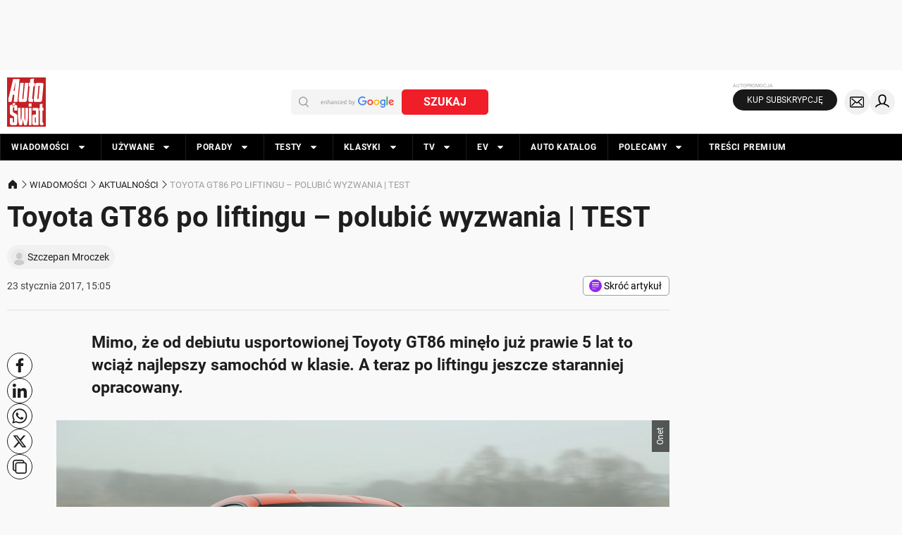

--- FILE ---
content_type: application/javascript; charset=utf-8
request_url: https://fundingchoicesmessages.google.com/f/AGSKWxV0p3bbq_pTfXU9gXGbTqAhF2b-zXarDMdtBWhwCa2pkfjPBctgeWk97tIKfA8qsfQvBo7v7PqpOMBLgNSVX_o6JRwyN5u4pkQud0eR4IQ8PF20d_WlemlTzFQE1l5I95ewxm26PlsI5ugqZT_QEyDQ3RuS6EHadlSASU336_p6PtZ-vzh9aXzcM-my/_/adv-definitions-/background_ad_/Affiliate-Banner-/ad_600x160_/kampyle.js
body_size: -1289
content:
window['35154c91-1ab2-4838-846c-05bfe45fde75'] = true;